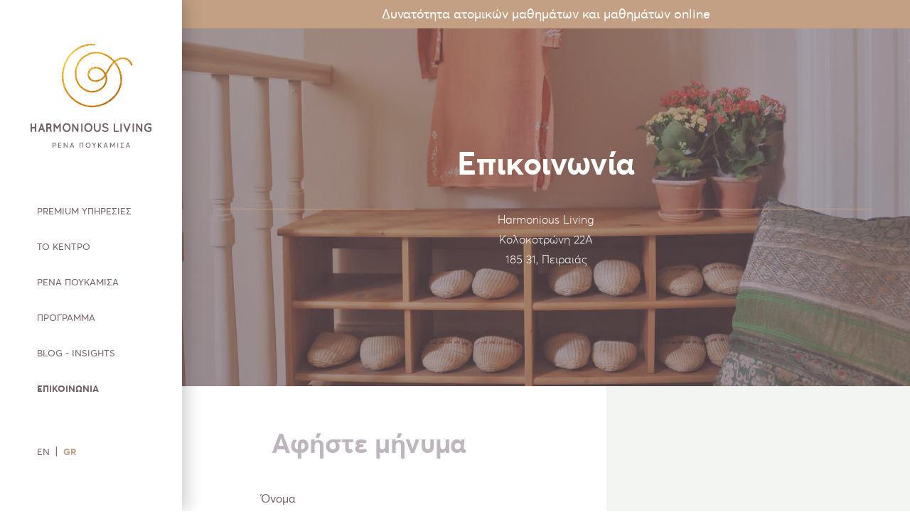

--- FILE ---
content_type: text/html; charset=UTF-8
request_url: https://www.harmoniousliving.gr/contact
body_size: 5005
content:
<!DOCTYPE html>
<html xml:lang="en" xmlns="http://www.w3.org/1999/xhtml" lang="en">
	<head>
		<meta charset="utf-8">
		<meta http-equiv="X-UA-Compatible" content="IE=edge">
		<title>Επικοινωνία - Harmonious Living</title>
		<meta name="description" content="Transforming stress into tranquillity. Experience life in it’s totality. Create a harmonious path in life. Unlock the real you.">
		<meta name="viewport" content="width=device-width, initial-scale=1, maximum-scale=1" />
				<meta property="og:title" content="Harmonious Living" />
		<meta property="og:type" content="website" />
		<meta property="og:url" content="https://www.harmoniousliving.gr" />
		<meta property="og:image" content="https://www.harmoniousliving.gr/images/logo_el-GR.png" />
		<meta property="og:description" content="Transforming stress into tranquillity. Experience life in it’s totality. Create a harmonious path in life. Unlock the real you.">
				<meta name="twitter:card" content="website">
		<meta name="twitter:title" content="Harmonious Living">
		<meta name="twitter:description" content="Transforming stress into tranquillity. Experience life in it’s totality. Create a harmonious path in life. Unlock the real you.">
		<meta name="twitter:image" content="https://www.harmoniousliving.gr/images/logo_el-GR.png">
		<meta name="twitter:image:alt" content="Harmonious Living">

				

		<link rel="shortcut icon" href="/favicon.png" type="image/x-icon">

		<!-- Fonts -->
		<link rel="stylesheet" type="text/css" href="/fonts/webfonts/stylesheet.css">

		<!-- Icons -->
		<link rel="stylesheet" type="text/css" href="https://code.ionicframework.com/ionicons/2.0.1/css/ionicons.min.css">
		<link rel="stylesheet" type="text/css" href="https://maxcdn.bootstrapcdn.com/font-awesome/4.6.3/css/font-awesome.min.css">

		<!-- CSS -->
		<link rel="stylesheet" type="text/css" href="/dist/styles/styles.min.css?v=2.0" />
		<link rel="stylesheet" type="text/css" href="https://cdnjs.cloudflare.com/ajax/libs/animate.css/3.5.2/animate.min.css" />
		<link rel="stylesheet" href="https://cdnjs.cloudflare.com/ajax/libs/materialize/1.0.0-rc.2/css/materialize.min.css">

		
					<!-- Global site tag (gtag.js) - Google Analytics -->
			<script async src="https://www.googletagmanager.com/gtag/js?id=UA-127562035-1"></script>
			<script>
			  window.dataLayer = window.dataLayer || [];
			  function gtag(){dataLayer.push(arguments);}
			  gtag('js', new Date());
			  gtag('config', 'UA-127562035-1');
			</script>
		
	</head>

	<body id="main" class="contact">

		<header>
			<nav>
				<a href="/"><img src="/images/logo_el-GR.png" alt="Harmonious Living" class="logo responsive-img" /></a>
				<div class="menu_content">
					<ul class="navigation">
						<li>
							<a class="with_submenu " href="/premium">Premium υπηρεσίες<i class="menu_icon  ion-ios-arrow-down"></i></a>
							<ul class="submenu">
																	<li><a href="/chakracoaching">ChakraCoaching</a></li>
																	<li><a href="/stress-relief">Stress Relief</a></li>
																	<li><a href="/exclusive">Exclusive Yoga</a></li>
																	<li><a href="/mind">Mind management &amp; meditation</a></li>
																	<li><a href="/relaxation">Deep relaxation - revitalization</a></li>
																	<li><a href="/coaching">Life coaching</a></li>
																	<li><a href="/self">Personal growth &amp; Self improvement Seminars</a></li>
															</ul>
						</li>
						<li><a href="/centre">Το κέντρο</a></li>
						<li><a href="/about">Ρένα Πουκαμισά</a></li>
						<li><a href="/program">Πρόγραμμα</a></li>
						<li><a href="/blog" class="">Blog - Insights</a></li>
						<li><a href="/contact">Επικοινωνία</a></li>
					</ul>
					<div class="languages">
						<a class="" href="en-GB/contact">EN</a>
						<span class="sep">|</span>
						<a class="active" href="/contact">GR</a>
					</div>
				</div>
			</nav>

			<div class="svg_container">
	            <svg version="1.1" id="Layer_1" xmlns="http://www.w3.org/2000/svg" xmlns:xlink="http://www.w3.org/1999/xlink" x="0px" y="0px"
	            	 viewBox="0 0 66.5 59.7" style="enable-background:new 0 0 66.5 59.7;" xml:space="preserve">
	            <style type="text/css">
	            	.st0{fill:#D99E2F;}
	            	.st1{fill:#D99E2F;}
	            	.st2{fill:none;stroke:url(#SVGID_1_);stroke-width:1.4493;stroke-linecap:round;stroke-linejoin:round;stroke-miterlimit:10;}
	            </style>
	            <pattern  x="-267.8" y="-269.6" width="16.8" height="16.8" patternUnits="userSpaceOnUse" id="New_Pattern_Swatch_1" viewBox="0 -16.8 16.8 16.8" style="overflow:visible;">
	            	<g>
	            		<polygon class="st0" points="0,0 16.8,0 16.8,-16.8 0,-16.8 		"/>
	            		<polygon class="st1" points="16.8,0 0,0 0,-16.8 16.8,-16.8 		"/>
	            	</g>
	            </pattern>
	            <pattern  id="SVGID_1_" xlink:href="#New_Pattern_Swatch_1" patternTransform="matrix(1 0 0 1 83.75 0)">
	            </pattern>
	            <path class="st2" d="M30.8,0.9C20.9-0.4,11.4,4.9,6,13.1c-5.8,8.7-7.1,20.7-2.4,30.2C8.1,52.1,18,59,28,59
	            	c12.7,0,25.3-8.7,27.5-21.7c3.1-18.3-17.8-37.5-34.8-25c-5.3,3.9-7.7,9.9-7.7,16.3c0,9.5,8.6,18.2,18.5,16.2
	            	c5.6-1.2,10.5-6,10.5-11.9c0-4.6-3.8-9.3-8.3-10.3c-2.9-0.6-6.7,0.4-8,3.6c-0.8,1.8-1.1,3.8-0.1,5.5c3.7,6.2,12.2,2.9,14.9-1.4
	            	c3.8-6.3,7.5-15.1,15.6-16.5c4.3-0.8,7.7,1.3,9.7,6"/>
	            <g>
	            	<defs>
	            		<path id="SVGID_2_" d="M151.4,19.6c-2.1-4.8-5.8-7.1-10.3-6.3c-2.4,0.4-4.4,1.5-6.2,2.9c-1.7-1.9-3.7-3.6-5.9-4.9
	            			c-7.5-4.6-15.8-4.4-22.8,0.8c-5.1,3.7-7.9,9.6-7.9,16.5c0,5.1,2.4,10.1,6.4,13.3c3.7,3,8.1,4.1,12.5,3.2
	            			c6.2-1.3,10.8-6.6,10.8-12.3c0-1.3-0.3-2.5-0.7-3.7c0.3-0.5,0.6-1.1,0.9-1.6c1.8-3.2,3.8-6.7,6.4-9.2c4.3,5.3,6.4,12.3,5.3,18.8
	            			c-2,11.7-13.3,20.6-26.2,20.6c-9.2,0-18.8-6.2-23.2-15c-4.3-8.6-3.4-20.2,2.3-28.8c5.5-8.2,14.7-12.8,23.6-11.6
	            			c0.4,0,0.7-0.2,0.8-0.6c0.1-0.4-0.2-0.7-0.6-0.8c-9.4-1.3-19.2,3.5-25,12.2c-6.1,9.1-7,21-2.4,30.2C94,52.5,104.1,59,113.8,59h0
	            			c13.6,0,25.5-9.4,27.6-21.8c1.2-6.9-1-14.3-5.6-19.9c1.6-1.3,3.4-2.2,5.5-2.6c3.9-0.7,6.9,1.1,8.8,5.5c0.2,0.4,0.6,0.5,0.9,0.4
	            			C151.4,20.4,151.5,20,151.4,19.6z M127.1,26.8c-0.1,0.3-0.3,0.5-0.4,0.8c-1.6-2.7-4.2-4.8-7.2-5.5c-3.1-0.7-7.2,0.5-8.7,3.9
	            			c-1,2.3-1,4.4,0,6c1.8,3,4.5,3.7,6.5,3.7c0,0,0,0,0,0c3.5,0,7.4-2.1,9.2-5c0.2,0.7,0.3,1.4,0.3,2.1c0,5.1-4.2,9.8-9.7,11
	            			c-4,0.8-8-0.2-11.3-2.9c-3.7-3-5.9-7.6-5.9-12.2c0-6.5,2.6-11.9,7.3-15.4c3.4-2.5,7.2-3.8,11-3.8c3.4,0,6.9,1,10.2,3.1
	            			c2.1,1.3,3.9,2.9,5.5,4.6C131.1,19.8,129,23.4,127.1,26.8z M125.8,29c-0.2,0.3-0.3,0.6-0.5,0.8c-1.5,2.5-5,4.4-8.1,4.4
	            			c0,0,0,0,0,0c-1.6,0-3.8-0.5-5.3-3c-1-1.6-0.3-3.6,0.1-4.7c1-2.2,3.4-3.2,5.6-3.2c0.5,0,1,0.1,1.5,0.2
	            			C122,24.1,124.5,26.3,125.8,29z"/>
	            	</defs>
	            	<clipPath id="SVGID_3_">
	            		<use xlink:href="#SVGID_2_"  style="overflow:visible;"/>
	            	</clipPath>
	            	<g transform="matrix(1 0 0 1 0 0)" style="clip-path:url(#SVGID_3_);">

	            			<image style="overflow:visible;" width="612" height="408" xlink:href="/images/466887004.jpg"  transform="matrix(0.2263 0 0 0.2263 42.7355 -28.4113)">
	            		</image>
	            	</g>
	            </g>
	            </svg>
	        </div>
		</header>

		<a href="#" class="button-collapse burger_icon burger burger3"><span></span></a>

		<div class="overlay overlay-scale">
			<nav>
				<a href="/"><img src="/images/logo_el-GR.png" alt="Harmonious Living" class="logo responsive-img" /></a>
				<div class="menu_content">
					<ul class="navigation">
						<li><a href="/premium">Premium υπηρεσίες</a></li>
													<li><a href="/chakracoaching">ChakraCoaching</a></li>
													<li><a href="/stress-relief">Stress Relief</a></li>
													<li><a href="/exclusive">Exclusive Yoga</a></li>
													<li><a href="/mind">Mind management &amp; meditation</a></li>
													<li><a href="/relaxation">Deep relaxation - revitalization</a></li>
													<li><a href="/coaching">Life coaching</a></li>
													<li><a href="/self">Personal growth &amp; Self improvement Seminars</a></li>
												<li><a href="/centre">Το κέντρο</a></li>
						<li><a href="/about">Ρένα Πουκαμισά</a></li>
						<li><a href="/program">Πρόγραμμα</a></li>
						<li><a href="/blog" class="">Blog - Insights</a></li>
						<li><a href="/contact">Επικοινωνία</a></li>
					</ul>
					<div class="languages">
						<a class="" href="en-GB/contact">EN</a>
						<span class="sep">|</span>
						<a class="active" href="/contact">GR</a>
					</div>
				</div>
			</nav>
		</div>

		<div id="wrapper">


			<div class="main-content">
			<span class="indication">Δυνατότητα ατομικών μαθημάτων και μαθημάτων online</span>
				
    <div id="contact_top_section">
        <img src=[data-uri] data-src="https://images.lucentcms.com/yoga_centre/2020/10/5f7768a8c5833-dsc-0269.JPG" alt="Harmonious Living" class="contact_image b-lazy" />
        <div class="contact_content">
            <h1>Επικοινωνία</h1>
            <span class="bordered_marker"><span class="contact_icon ion-ios-location-outline"></span></span>
            <div class="contact_text">
                <span>Harmonious Living</span>
                <span>Κολοκοτρώνη 22Α</span>
                <span>185 31, Πειραιάς</span>
            </div>
        </div>
    </div>

    <div id="contact_section">
        <div class="row text_row">
            <div class="col s12 m12 l7 xl7 valign-wrapper main_container contact_form">
                <form class="col s12 m10 l9 xl8 col-centered" action="https://formspree.io/mqllkevx" method="POST" autocomplete="off">
                    <h2>Αφήστε μήνυμα</h2>
                    <div class="row">
                        <div class="input-field col s12">
                            <span class="label_span">Όνομα</span class="label_span">
                            <input id="name" name="name" type="text" class="validate" required="" aria-required="true">
                        </div>
                    </div>
                    <div class="row">
                        <div class="input-field col s12">
                            <span class="label_span" data-error="Invalid Email address">Email</span class="label_span">
                            <input id="email" name="_replyto" type="email" class="validate" required="" aria-required="true">
                        </div>
                    </div>
                    <div class="row">
                        <div class="input-field col s12">
                            <span class="label_span">Θέμα</span class="label_span">
                            <input id="subject" name="subject" type="text" class="validate" required="" aria-required="true">
                        </div>
                    </div>
                    <div class="row">
                        <div class="input-field col s12">
                            <span class="label_span">Μήνυμα</span class="label_span">
                            <textarea id="message" name="message" class="materialize-textarea validate" required="" aria-required="true"></textarea>
                        </div>
                    </div>
                    <div class="row text-center">
                        <div class="col s12">
                            <button type="submit" class="btn send_btn"><span class="btn_text">Αποστολή</span></button>
                        </div>
                    </div>
                </form>
            </div>
            <div class="col s12 m12 l5 xl5 text-center valign-wrapper main_container contact_info_container">
                <div class="contact_max_width">
                    <div class="subtitle"><p>Μη διστάσετε να επικοινωνήσετε μαζί μας!</p></div>
                    <div class="contact_info">
                        <span><strong>Τηλ. - Fax</strong><a href="tel:210 4131 623">210 4131 623</a></span>
                        <span><strong>Email</strong><a href="/cdn-cgi/l/email-protection#2a43444c456a424b5847454443455f5946435c43444d044d58"><span class="__cf_email__" data-cfemail="89e0e7efe6c9e1e8fbe4e6e7e0e6fcfae5e0ffe0e7eea7eefb">[email&#160;protected]</span></a></span>
                    </div>
                </div>
            </div>
        </div>
    </div>

			</div>
			<!-- .main-content -->

			<footer>
				<div class="row footer_row">
					<div class="col s12 m5 l5 xl4 footer_col">
						<div class="bordered_col">
							<ul class="footer_menu text-center">
								<!-- <li><a href="#">Premium υπηρεσίες</a></li> -->
								<li><a href="/centre">Το κέντρο</a></li>
								<li><a href="/about">Ρένα Πουκαμισά</a></li>
							</ul>
						</div>
					</div>

					<div class="col s12 m2 l2 xl2 offset-xl1 text-center">
						<a href="/"><img src="/images/logo_icon.png" class="logo_footer responsive-img" alt="Harmonious Living" /></a>
						<ul class="social_menu">
							<li><a href="https://fb.me/harmoniouslivingrp" target="_blank"><i class="ion-social-facebook"></i></a></li>
							<li><a href="https://www.instagram.com/harmoniouslivingrp/" target="_blank"><i class="ion-social-instagram"></i></a></li>
						</ul>
					</div>

					<div class="col s12 m5 l5 xl4 footer_col offset-xl1">
						<div class="bordered_col lastCol">
							<ul class="footer_menu text-center">
								<li><a href="/program">Πρόγραμμα</a></li>
								<li><a href="/contact">Επικοινωνία</a></li>
							</ul>
						</div>
					</div>
		        </div>

				<div class="row newsletter_row text-center">
			        <div class="col s12 m10 l8 xl6 col-centered">
			            <form autocomplete="off" action="https://harmoniousliving.us19.list-manage.com/subscribe/post?u=9ecb0335107c47f61b33b771e&amp;id=39b8bae350" method="post" id="mc-embedded-subscribe-form" name="mc-embedded-subscribe-form" class="validate" target="_blank" novalidate>
							<span class="newsletter_title">Εγγραφή στο Newsletter μας</span>
							<div class="input-field newsletter_field">
								<input type="email" value="" name="EMAIL" class="required email" id="mce-EMAIL" placeholder="info@harmoniousliving.gr">
								<button id="mc-embedded-subscribe" type="submit" class="btn toclick"><span class="btn_text">Εγγραφή</span></button>
							</div>
			            </form>
			        </div>
			    </div>



				<span class="footer_copyright">© Harmonious Living 2026 | Developed by <a href="https://radicalel.com" target="_blank">Radical Elements</a></span>
			</footer>
		</div>
		<!-- #wrapper -->

		<!-- jQuery -->
		<script data-cfasync="false" src="/cdn-cgi/scripts/5c5dd728/cloudflare-static/email-decode.min.js"></script><script type="text/javascript" src="//cdnjs.cloudflare.com/ajax/libs/jquery/3.1.1/jquery.min.js"></script>
		<script type="text/javascript" src="//code.jquery.com/jquery-migrate-1.2.1.min.js"></script>
		<script type="text/javascript" src="https://cdnjs.cloudflare.com/ajax/libs/waypoints/4.0.1/jquery.waypoints.min.js"></script>
		<script src="https://cdnjs.cloudflare.com/ajax/libs/materialize/1.0.0-rc.2/js/materialize.min.js"></script>
		<script src="https://rawgit.com/web-animations/web-animations-js/master/web-animations.min.js"></script>
		<script type="text/javascript" src="/dist/scripts/scripts.min.js?v=2.0"></script>

		
	<script defer src="https://static.cloudflareinsights.com/beacon.min.js/vcd15cbe7772f49c399c6a5babf22c1241717689176015" integrity="sha512-ZpsOmlRQV6y907TI0dKBHq9Md29nnaEIPlkf84rnaERnq6zvWvPUqr2ft8M1aS28oN72PdrCzSjY4U6VaAw1EQ==" data-cf-beacon='{"version":"2024.11.0","token":"2306af01f7644713bf2dec848e16456b","r":1,"server_timing":{"name":{"cfCacheStatus":true,"cfEdge":true,"cfExtPri":true,"cfL4":true,"cfOrigin":true,"cfSpeedBrain":true},"location_startswith":null}}' crossorigin="anonymous"></script>
</body>
</html>


--- FILE ---
content_type: text/css
request_url: https://www.harmoniousliving.gr/fonts/webfonts/stylesheet.css
body_size: -144
content:
/*! Generated by Font Squirrel (https://www.fontsquirrel.com) on September 25, 2017 */



@font-face {
    font-family: 'averta_stdlight_italic';
    src: url('intelligent_design_-_avertastd-lightitalic-webfont.woff2') format('woff2'),
         url('intelligent_design_-_avertastd-lightitalic-webfont.woff') format('woff');
    font-weight: normal;
    font-style: normal;

}




@font-face {
    font-family: 'averta_stdregular';
    src: url('intelligent_design_-_avertastd-regular-webfont.woff2') format('woff2'),
         url('intelligent_design_-_avertastd-regular-webfont.woff') format('woff');
    font-weight: normal;
    font-style: normal;

}




@font-face {
    font-family: 'averta_stdlight';
    src: url('intelligent_design_-_avertastd-light-webfont.woff2') format('woff2'),
         url('intelligent_design_-_avertastd-light-webfont.woff') format('woff');
    font-weight: normal;
    font-style: normal;

}




@font-face {
    font-family: 'averta_stdbold';
    src: url('intelligent_design_-_avertastd-bold-webfont.woff2') format('woff2'),
         url('intelligent_design_-_avertastd-bold-webfont.woff') format('woff');
    font-weight: normal;
    font-style: normal;

}

--- FILE ---
content_type: text/css
request_url: https://www.harmoniousliving.gr/dist/styles/styles.min.css?v=2.0
body_size: 7831
content:
@charset 'UTF-8';.slick-list,.slick-slider,.slick-track{position:relative;display:block}.serviceImageCol:before,.slick-slide.dragging img,body#main .scrolloff,body#main .slick-dots li::before{pointer-events:none}.slick-dots li button:before,.slick-next:before,.slick-prev:before{font-family:slick;-webkit-font-smoothing:antialiased;-moz-osx-font-smoothing:grayscale}.slick-loading .slick-slide,.slick-loading .slick-track{visibility:hidden}.slick-slider{box-sizing:border-box;-webkit-user-select:none;-moz-user-select:none;-ms-user-select:none;user-select:none;-webkit-touch-callout:none;-khtml-user-select:none;-ms-touch-action:pan-y;touch-action:pan-y;-webkit-tap-highlight-color:transparent}.slick-list{overflow:hidden;margin:0;padding:0}.slick-list:focus{outline:0}.slick-list.dragging{cursor:pointer;cursor:hand}.slick-slider .slick-list,.slick-slider .slick-track{-webkit-transform:translate3d(0,0,0);-moz-transform:translate3d(0,0,0);-ms-transform:translate3d(0,0,0);-o-transform:translate3d(0,0,0);transform:translate3d(0,0,0)}.slick-track{top:0;left:0;margin-left:auto;margin-right:auto}.slick-track:after,.slick-track:before{display:table;content:''}.slick-track:after{clear:both}.slick-slide{display:none;float:left;height:100%;min-height:1px}[dir=rtl] .slick-slide{float:right}.slick-slide img{display:block}.slick-slide.slick-loading img{display:none}.slick-initialized .slick-slide{display:block}.slick-vertical .slick-slide{display:block;height:auto;border:1px solid transparent}.slick-arrow.slick-hidden{display:none}.slick-dots,.slick-next,.slick-prev{position:absolute;display:block;padding:0}.slick-loading .slick-list{background:url(ajax-loader.gif) center center no-repeat #fff}@font-face{font-family:slick;font-weight:400;font-style:normal;src:url(fonts/slick.eot);src:url(fonts/slick.eot?#iefix) format('embedded-opentype'),url(fonts/slick.woff) format('woff'),url(fonts/slick.ttf) format('truetype'),url(fonts/slick.svg#slick) format('svg')}.slick-next,.slick-prev{font-size:0;line-height:0;top:50%;width:20px;height:20px;-webkit-transform:translate(0,-50%);-ms-transform:translate(0,-50%);transform:translate(0,-50%);cursor:pointer;color:transparent;border:none;outline:0;background:0 0}.slick-next:focus,.slick-next:hover,.slick-prev:focus,.slick-prev:hover{color:transparent;outline:0;background:0 0}.slick-next:focus:before,.slick-next:hover:before,.slick-prev:focus:before,.slick-prev:hover:before{opacity:1}.slick-next.slick-disabled:before,.slick-prev.slick-disabled:before{opacity:.25}.slick-next:before,.slick-prev:before{font-size:20px;line-height:1;opacity:.75;color:#fff}.slick-prev{left:-25px}[dir=rtl] .slick-prev{right:-25px;left:auto}.slick-prev:before{content:'←'}.slick-next:before,[dir=rtl] .slick-prev:before{content:'→'}.slick-next{right:-25px}[dir=rtl] .slick-next{right:auto;left:-25px}[dir=rtl] .slick-next:before{content:'←'}.slick-dotted.slick-slider{margin-bottom:30px}.slick-dots{bottom:-25px;width:100%;margin:0;list-style:none;text-align:center}.slick-dots li{position:relative;display:inline-block;width:20px;height:20px;margin:0 5px;padding:0;cursor:pointer}.slick-dots li button{font-size:0;line-height:0;display:block;width:20px;height:20px;padding:5px;cursor:pointer;color:transparent;border:0;outline:0;background:0 0}.slick-dots li button:focus,.slick-dots li button:hover{outline:0}.slick-dots li button:focus:before,.slick-dots li button:hover:before{opacity:1}.slick-dots li button:before{font-size:6px;line-height:20px;position:absolute;top:0;left:0;width:20px;height:20px;content:'•';text-align:center;opacity:.25;color:#000}body#main,html{overflow-x:hidden;position:relative}.slick-dots li.slick-active button:before{opacity:.75;color:#000}body#main,html{width:100%;margin:0;padding:0}body#main{font-size:18px;font-family:averta_stdlight;font-weight:300;color:#735e66}body#main .scrollToFirst{position:absolute;left:50%;bottom:30px;font-size:60px;line-height:30px;width:30px;height:30px;z-index:20;color:#fff;display:flex;align-items:center;justify-content:center;-webkit-transform:translateX(-50%);-moz-transform:translateX(-50%);transform:translateX(-50%)}body#main .animated{opacity:0}body#main .main-content{position:relative;padding-top:40px}body#main .indication{display:flex;align-items:center;justify-content:center;text-align:center;width:80%;height:40px;background-color:#c3a083;color:#fff;font-family:averta_stdregular;font-size:18px;line-height:18px;position:fixed;right:0;top:0;z-index:9000000}body#main .full_btn,body#main .largeSubtitle{width:100%;display:block}body#main ul{padding:0;margin:0}body#main li{font-weight:300;list-style-type:none;float:none}body#main .left_content li{font-size:16px}body#main h1,body#main h2,body#main h3,body#main h4,body#main h5,body#main h6{font-family:averta_stdbold;font-size:38px;font-weight:300}body#main h1{font-size:45px;margin-bottom:30px;margin-top:0}body#main h2,body#main h3{margin-bottom:30px;margin-top:0}body#main p{font-size:18px;font-family:averta_stdlight;font-weight:300;color:#735e66}body#main a,body#main strong{font-family:averta_stdbold}body#main a{text-decoration:none;-webkit-transition:all .4s ease;-moz-transition:all .4s ease;transition:all .4s ease;font-weight:300;font-size:16px;color:#c3a083}body#main a:focus{background:0 0;outline:0}body#main.article strong a{font-size:18px}body#main.article h2{margin:20px 0;font-size:24px}body#main .image_container{position:relative}body#main .image_container:before{position:absolute;background-color:rgba(115,94,102,.6);content:"";display:block;top:0;left:0;width:100%;height:calc(100% - 6px);pointer-events:none;z-index:2}body#main .main_container{padding:60px 0}body#main .large_container{padding:100px 0}body#main .no_pad{padding:0}body#main .showOnLoad{display:none}body#main .subtitle{color:#c3a083;font-family:averta_stdlight;font-size:18px;margin-bottom:20px}body#main .largeSubtitle{color:#c3a083;font-family:averta_stdregular;font-size:22px;margin-bottom:20px}body#main em{color:#beb5be;font-family:averta_stdlight_italic;font-size:20px;font-style:normal}body#main .btn,body#main .btn-large{background-color:#c3a083;border:2px solid #c3a083;color:#fff;font-family:averta_stdbold;font-size:16px;-webkit-border-radius:0;-moz-border-radius:0;border-radius:0;height:45px;line-height:40px;padding:0 20px;-webkit-box-shadow:none;-moz-box-shadow:none;box-shadow:none;text-transform:none}body#main .serviceDescription p,body#main .serviceInfoList,body#main .serviceInfoList div p{font-family:averta_stdregular}body#main .goldTitle,body#main .goldTitle p{color:#c3a083!important}body#main .btn-large:hover,body#main .btn:hover{background-color:#fff;color:#c3a083}body#main .stickyImage{height:500px;width:80%;position:fixed;right:0;top:40px;z-index:-1}.serviceImageCol:before,body#main .stickyImage:before{content:"";z-index:2;left:0;top:0}body#main .stickyImage h1{color:#fff!important;margin-bottom:20px!important;font-size:45px!important}body#main .stickyImage img{width:100%;height:500px;object-fit:cover}body#main .servicesContainer{background-color:#fff;position:relative;margin-top:500px}body#main .stickyImage:before{background-color:rgba(115,94,102,.6);display:block;height:100%;position:absolute;width:100%}body#main .more_btn,body#main .more_btn.small{display:inline-block;width:auto;position:relative;color:#c3a083}body#main .mt-20{margin-top:20px}body#main .more_btn:after{position:absolute;left:0;bottom:-4px;content:"";display:block;width:100%;height:2px;background-color:#c3a083;-webkit-transition:all .4s ease-out;-moz-transition:all .4s ease-out;transition:all .4s ease-out}body#main .more_btn:focus:after,body#main .more_btn:hover:after{width:0;-webkit-transition:all .4s ease-out;-moz-transition:all .4s ease-out;transition:all .4s ease-out}body#main .button_container .btn:first-child{margin-bottom:20px}.serviceRow{display:flex;align-items:center;justify-content:center}.serviceRow.reverseRow{flex-flow:row-reverse}.serviceCol{width:50%;display:flex;position:relative;min-height:680px;padding:30px;overflow:hidden}.serviceImageCol:before{position:absolute;background-color:rgba(115,94,102,.6);display:block;width:100%;height:100%;transition:all .5s ease 0s;-moz-transition:all .5s ease 0s;-webkit-transition:all .5s ease 0s;-ms-transition:all .5s ease 0s;-o-transition:all .5s ease 0s}.serviceImageCol:hover:before{background-color:rgba(115,94,102,.5)}.serviceCol img{position:absolute;left:0;top:0;object-fit:cover;object-position:center;width:100%;height:100%;z-index:0;transition:all 1s ease 0s;-moz-transition:all 1s ease 0s!important;-webkit-transition:all 1s ease 0s!important;-ms-transition:all 1s ease 0s!important;-o-transition:all 1s ease 0s!important}.serviceCol:hover img{-webkit-transform:scale(1.1);-moz-transform:scale(1.1);transform:scale(1.1)}.serviceDetails,body#main .svg_container{-webkit-transform:translate(-50%,-50%);-moz-transform:translate(-50%,-50%)}.serviceCol.serviceInfoCol{background-color:#fbf3e6;display:flex;align-items:center}.serviceInfoContainer{display:flex;flex-flow:column}body#main .serviceInfoList{display:flex;align-items:flex-start;color:#c3a083;margin:8px 0}body#main.program .serviceInfoList{margin:16px 0}body#main .serviceInfoList div{display:flex;flex-flow:column}body#main .serviceInfoList div p{color:#c3a083;margin:0}.serviceInfoList i{font-size:24px;margin-right:16px;width:30px;display:inline-flex;justify-content:center;align-items:flex-start;line-height:24px}.serviceSubtitle,.serviceTitle{display:block;width:100%;text-align:center}.serviceDetails{position:absolute;left:50%;top:50%;padding:0 30px;transform:translate(-50%,-50%);color:#fff;z-index:4;width:100%;text-align:center}.serviceTitle{font-size:40px;font-family:averta_stdbold}.serviceSubtitle,body#main .navigation a{font-family:averta_stdregular}.serviceSubtitle{font-size:22px;margin-top:10px}body#main header{height:100vh;left:0;position:fixed;top:0;width:20%;z-index:4}body#main nav{-webkit-box-shadow:6px 0 22px rgba(0,0,0,.2);-moz-box-shadow:6px 0 22px rgba(0,0,0,.2);box-shadow:6px 0 22px rgba(0,0,0,.2);align-items:center;background-color:#fff;display:flex;flex-direction:column;height:100%;overflow-y:auto}body#main .navigation{display:flex;flex-direction:column}body#main .logo{max-width:220px;margin-top:50px;padding:0 25px}body#main .navigation a{color:#735e66;font-size:13px;line-height:50px;text-transform:uppercase;background-color:transparent}body#main .burger,body#main .burger:focus,body#main .burger:hover{opacity:1;background-color:#c3a083}body#main .navigation a.current{font-family:averta_stdbold;color:#735e66!important}body#main .navigation a:focus,body#main .navigation a:hover{color:#c3a083}body#main .navigation .submenu{padding-left:20px;padding-bottom:10px}body#main .navigation .submenu a{line-height:30px;text-transform:none;width:100%;display:block}body#main .navigation .submenu a.current{color:#c3a083!important}body#main .languages{margin-top:30px;padding:0 15px}body#main .languages a{color:#735e66;font-family:averta_stdregular;font-size:13px;line-height:50px;text-transform:uppercase}body#main .languages a.active{color:#c3a083;font-family:averta_stdbold}body#main .intro_text,body#main .sep{font-family:averta_stdregular}body#main .sep{color:#735e66;font-size:16px;padding:0 2px}body#main .menu_icon{display:inline-block;font-size:20px;position:relative;top:3px;padding-left:20px}body#main .submenu{display:none}body#main.openMenu .submenu{display:block}body#main .menu_icon.current::before{content:"\f3d8"}body#main label{display:inline-block;margin-right:30px}body#main .test_content{margin-top:30px}body#main #wrapper{height:100%;overflow:hidden;position:relative;right:0;top:0;width:80%;z-index:2;float:right}body#main .exclusive_row{padding:0 30px}body#main .burger{display:none;height:60px;position:fixed;width:60px;right:0;top:0;z-index:40}body#main .burger span::before{top:-10px}body#main .burger span::after{top:10px}body#main .burger span::after,body#main .burger span::before{content:"";position:absolute}body#main .burger span,body#main .burger span::after,body#main .burger span::before{backface-visibility:hidden;-moz-backface-visibility:hidden;-webkit-backface-visibility:hidden;-ms-backface-visibility:hidden;-o-backface-visibility:hidden;background:#fff;display:block;height:2px;transition:all .5s ease 0s;-moz-transition:all .5s ease 0s;-webkit-transition:all .5s ease 0s;-ms-transition:all .5s ease 0s;-o-transition:all .5s ease 0s;width:28px}body#main .burger span{margin:0 auto;position:relative;top:50%;-webkit-transform:translateY(-50%);-moz-transform:translateY(-50%);transform:translateY(-50%)}body#main .burger3.selected span{transform:rotate(-45deg);-moz-transform:rotate(-45deg);-webkit-transform:rotate(-45deg);-ms-transform:rotate(-45deg);-o-transform:rotate(-45deg)}body#main .burger3.selected span::before{transform:translate(0,8px) rotate(90deg);-moz-transform:translate(0,8px) rotate(90deg);-webkit-transform:translate(0,8px) rotate(90deg);-ms-transform:translate(0,8px) rotate(90deg);-o-transform:translate(0,8px) rotate(90deg)}body#main .burger3.selected span::after{transform:translate(0,-8px) rotate(90deg);-moz-transform:translate(0,-8px) rotate(90deg);-webkit-transform:translate(0,-8px) rotate(90deg);-ms-transform:translate(0,-8px) rotate(90deg);-o-transform:translate(0,-8px) rotate(90deg)}body#main .overlay{display:none;position:fixed;width:100%;height:100%;top:0;left:0;z-index:20}body#main .overlay nav{text-align:left;position:relative;top:0;width:100%;left:0;height:100%;background-color:#fff;margin:0;padding:30px;display:flex;align-items:center}body#main .overlay ul{list-style:none;padding:0;margin:0 auto;display:block;text-align:center;position:relative}body#main .overlay ul li{display:flex;-webkit-backface-visibility:hidden;-moz-backface-visibility:hidden;backface-visibility:hidden;width:100%;justify-content:center;margin-bottom:12px}body#main .overlay ul li a{font-size:14px;font-weight:300;display:inline-block;color:#735e66;position:relative;padding:4px 0;line-height:18px;-webkit-text-transform:uppercase;-moz-text-transform:uppercase;text-transform:uppercase}body#main .overlay ul li a.current,body#main .overlay ul li a:focus,body#main .overlay ul li a:hover{color:#c3a083}body#main .overlay-scale{visibility:hidden;opacity:0;-webkit-transform:scale(.5);-moz-transform:scale(.5);transform:scale(.5);-webkit-transition:-moz-transform .8s,opacity .8s,visibility 0s .8s ease-in-out;-moz-transition:-moz-transform .8s,opacity .8s,visibility 0s .8s ease-in-out;transition:-moz-transform .8s,opacity .8s,visibility 0s .8s ease-in-out}body#main .overlay-scale.open{visibility:visible;opacity:1;-webkit-transform:scale(1);-moz-transform:scale(1);transform:scale(1);-webkit-transition:-moz-transform .8s,opacity .8s ease-in-out;-moz-transition:-moz-transform .8s,opacity .8s ease-in-out;transition:-moz-transform .8s,opacity .8s ease-in-out}body#main.home nav{display:none}body#main.home header{width:100%;background-color:#fff;-webkit-transition:width 1.3s ease;-moz-transition:width 1.3s ease;transition:width 1.3s ease}body#main.home header.active{width:20%;-webkit-transition:width 1.3s ease;-moz-transition:width 1.3s ease;transition:width 1.3s ease}body#main .svg_container{display:none;left:50%;position:absolute;top:50%;transform:translate(-50%,-50%);width:150px}body#main.home .svg_container{display:block}body#main .st2{stroke-dasharray:340;stroke-dashoffset:340;animation:dash 2s ease-in-out alternate infinite}@keyframes dash{from{stroke-dashoffset:340}to{stroke-dashoffset:0}}body#main .specialText_row ul{padding-left:20px}body#main .specialText_row li{list-style-type:disc;line-height:30px}body#main #top_section{display:block;height:calc(100vh - 40px);position:relative;width:100%;overflow:hidden}body#main #top_section::before{background-color:rgba(115,94,102,.3);content:"";display:block;height:100%;left:0;position:absolute;top:0;width:100%;z-index:0}body#main .intro_image{height:100%;object-fit:cover;width:100%}body#main .intro_content{left:50%;position:absolute;text-align:center;top:50%;-webkit-transform:translate(-50%,-50%);-moz-transform:translate(-50%,-50%);transform:translate(-50%,-50%);width:80%;z-index:2}body#main #top_section h1{color:#fff}body#main .intro_text{display:block;font-style:italic;font-size:18px;color:#fff;line-height:30px;min-height:60px;position:relative;padding-right:30px}body#main .intro_text.withHeartBeat{animation:1.2s infinite beatHeart}@keyframes beatHeart{0%,100%,40%{transform:scale(1)}25%,60%{transform:scale(1.02)}}body#main .intro_text:last-child{padding-right:0}body#main .line{display:none;height:32px;background-color:#c3a083;position:absolute;width:2px;top:0;right:14px;margin:0}body#main .text_row,body#main .unique_row{display:flex}body#main #rotate{display:flex;justify-content:center}body#main .about_cv_content{padding:0 30px}body#main .unique_img{height:100%;max-height:500px;object-fit:cover;width:100%}body#main .unique_container{margin:auto;padding:50px}body#main .unique_container h2{color:#c3a083;font-family:averta_stdlight;font-size:28px;margin-bottom:20px;text-transform:uppercase}body#main .unique_content p{color:#beb5be;font-family:averta_stdlight;font-size:16px;line-height:24px}body#main .max_width{margin:auto;padding:0 50px}body#main #text_section p{font-size:16px}body#main .flexWrap{flex-wrap:wrap}body#main .noMargin{margin:0!important}body#main #hoursTable{padding:60px 40px}body#main .classHours p{color:#beb5be;font-family:averta_stdlight_italic;font-size:16px;font-style:normal}body#main .classTitle{font-size:22px;color:#c3a083;text-transform:uppercase;font-family:averta_stdlight}body#main .blog_date,body#main .blog_title,body#main .largeText,body#main .yoga_phrase{font-family:averta_stdbold}body#main .whiteContainer{background-color:#fff!important}body#main .left_text{background-color:#f2f5f2}body#main .right_text{background-color:#fbf3e6}body#main #text_section{position:relative;z-index:6;margin-top:-6px}body#main .text_img{max-width:100px;width:100%;display:block;position:absolute;left:calc(50% - 50px);top:calc(50% - 50px)}body#main .hoursTable{margin-top:50px}body#main .greenBg{background-color:#f2f5f2}body#main .left_content{margin-bottom:30px}body#main .main_container ul{padding-left:20px}body#main .main_container ul li{list-style-type:disc}body#main.article h1,body#main.openMenu h1{color:#beb5be;font-size:40px;margin-bottom:80px;position:relative}body#main.openMenu.coaching h1{margin-bottom:30px}body#main .hoursTableContainer{overflow-x:auto}body#main #life_coaching_section .button_container{margin-top:30px;max-width:380px}body#main .postImage{width:100%;height:auto;max-height:500px;object-fit:cover;object-position:left}body#main #diferent_section h3{color:#beb5be;font-size:40px;margin-bottom:80px;position:relative}body#main .yoga_content_col p,body#main h4{color:#c3a083}.parallax{position:static}body#main .bordered::before{background-color:#c3a083;bottom:-40px;content:"";display:block;height:2px;left:0;position:absolute;width:160px}body#main #yoga_section{background-color:#fbf3e6}body#main h4{font-size:45px}body#main .yoga_icons{margin:50px auto!important}body#main .yoga_img{display:block;height:100%;margin:auto;max-height:100px;max-width:140px;object-fit:contain;width:100%;opacity:.4}body#main .yoga_img_container{border-bottom:2px solid #c3a083;margin-bottom:20px;padding-bottom:30px}body#main .yoga_phrase{width:100%;display:block;color:#c3a083;font-size:20px;text-align:center}body#main .yoga_content_col{background-color:#fff;padding:40px 70px}body#main .about_img_container{display:block;position:relative}body#main .about_img{height:100%;object-fit:cover;width:100%;max-height:640px}body#main .about_icon img{max-width:60px;width:100%}body#main .about_container{margin:auto;max-width:700px;padding:30px}body#main .about_subtitle{margin-bottom:40px}body#main .single_button{margin-top:40px}body#main .single_button .full_btn{display:inline-block;width:auto}body#main .about_icon{margin-bottom:-60px;position:relative;z-index:-1}body#main .tooltip_text{background-color:rgba(195,160,131,.6);bottom:6px;color:#fff;left:0;line-height:50px;position:absolute;text-align:center;width:100%;z-index:4}body#main thead{border:none;background-color:#735e66;color:#fff}body#main thead th{font-size:12px;text-transform:uppercase;border-radius:0;-webkit-border-radius:0;-moz-border-radius:0;padding:30px 12px;min-width:150px;border-right:1px solid #735e66}body#main tbody tr{border-bottom:1px solid #735e66}body#main tbody .hourCell{color:#fff;background-color:#735e66;font-size:12px}body#main tbody td{padding-left:12px;padding-right:12px;border-right:1px solid #735e66}body#main tbody td a{color:#735e66;font-size:12px}body#main table.striped>tbody>tr:nth-child(odd){background-color:#f2f5f2}body#main table.striped>tbody>tr:nth-child(odd) .hourCell{background-color:rgba(115,94,102,.6)}body#main #blog_section{background-color:#f2f5f2;margin-top:-6px}body#main #blog_section h5{color:#beb5be}body#main .blog_row.col-centered{margin-bottom:30px;margin-top:30px;overflow:visible}body#main .blog_img{height:100%;height:400px;object-fit:cover;width:100%}body#main .blog_col{position:relative}body#main .blog_container{display:block;height:100%;left:0;padding:30px;position:absolute;top:0;width:100%;z-index:6}body#main .blog_date{border-bottom:2px solid #fff;color:#fff;display:inline;font-size:40px;padding-bottom:10px;width:100%}body#main .blog_title{color:#fff;display:block;margin-top:40px;width:100%;font-size:20px}body#main .blog_title.withMargin{margin-top:100px}body#main .blog_more{bottom:40px;color:#fff;left:30px;position:absolute}body#main .blog_more::after{background-color:#fff}body#main .blog_btn{margin-top:30px}body#main.errorPage .burger,body#main.errorPage footer,body#main.errorPage header{display:none}body#main.errorPage #wrapper{width:100%}body#main.errorPage .indication{display:none!important}body#main .fullContent{width:100%;height:calc(100vh - 40px);display:flex;align-items:center;justify-content:center}body#main .fullContentContainer{display:flex;flex-flow:column}body#main img.logoError{width:100px;height:auto;display:flex;align-items:center;justify-content:center;text-align:center;margin:auto auto 30px}body#main .largeText{font-size:30px}body#main footer{background-color:#fbf3e6;padding:40px}body#main .bordered_col{border-top:2px solid #c3a083;margin-top:40px;padding-top:40px}body#main .footer_menu a{color:#735e66;font-family:averta_stdregular;font-size:13px;line-height:30px;text-transform:uppercase}body#main .footer_menu a:focus,body#main .footer_menu a:hover{color:#c3a083}body#main .social_menu{display:block;margin-top:20px;width:100%}body#main .social_menu a{color:#735e66;font-size:26px;line-height:60px}body#main .social_menu a:focus,body#main .social_menu a:hover{color:#c3a083}body#main .social_menu li{display:inline-block;float:left;width:50%}body#main .social_menu li:first-child{position:relative}body#main .social_menu li:first-child::after{background-color:#c3a083;content:"";display:block;height:100%;position:absolute;right:1px;top:0;width:2px}body#main .social_menu li:last-child a{font-size:23px;position:relative;top:1px}body#main .footer_copyright{display:block;font-family:averta_stdlight;font-size:13px;text-align:center;width:100%}body#main .footer_copyright a{font-family:averta_stdregular;font-size:13px}body#main .newsletter_row{margin-top:20px}body#main .newsletter_title{font-family:averta_stdbold;font-size:20px;color:#c3a083}body#main ::-webkit-input-placeholder{font-family:averta_stdbold;font-size:16px;line-height:40px;color:#beb5be;opacity:1}body#main ::-moz-placeholder{font-family:averta_stdbold;font-size:16px;line-height:40px;color:#beb5be;opacity:1}body#main :-ms-input-placeholder{font-family:averta_stdbold;font-size:16px;line-height:40px;color:#beb5be;opacity:1}body#main :-moz-placeholder{font-family:averta_stdbold;font-size:16px;line-height:40px;color:#beb5be;opacity:1}body#main input:not(.with-gap),body#main select,body#main textarea{border:1px solid #beb5be;box-shadow:none!important;font-family:averta_stdbold;font-size:16px;line-height:45px;width:100%;margin-bottom:0;box-sizing:border-box;padding:0 20px;height:45px;background-color:#fff;position:relative;z-index:1}body#main .newsletter_field{margin:30px auto;max-width:400px}body#main .toclick{position:absolute;right:0;top:0;z-index:3}body#main .questionContainer{margin-bottom:20px;padding-bottom:20px;border-bottom:1px solid #eee}body#main .questionContainer:last-child{border:none}body#main .resultsTotal{font-size:20px;font-family:averta_stdbold;margin-bottom:10px}body#main .buttonContainer{position:relative}body#main .errorRed{display:none;position:absolute;left:0;top:0;font-size:14px;color:#d21b1b;-webkit-transform:translateY(-100%);-moz-transform:translateY(-100%);transform:translateY(-100%)}body#main .question{margin-bottom:20px}body#main .resultContent{display:none;margin-bottom:40px}body#main .resultContent li{line-height:26px}body#main label{color:#735e66}body [type=radio]:not(:checked)+span:after,body [type=radio]:not(:checked)+span:before{border:2px solid #735e66}body [type=radio].with-gap:checked+span:after,body [type=radio].with-gap:checked+span:before,body [type=radio]:checked+span:after{border:2px solid #c3a083}body [type=radio].with-gap:checked+span:after,body [type=radio]:checked+span:after{background-color:#c3a083}body#main .centre_image{height:100%;object-fit:cover;object-position:center bottom;width:100%}body#main .slick_content{height:calc(100vh - 40px);overflow:hidden}body#main .gallery .slick-dots{bottom:0;background-color:#fff;padding:20px 0}body#main .slick-dots li{-webkit-box-shadow:0 0 0 2px #beb5be inset;-moz-box-shadow:0 0 0 2px #beb5be inset;box-shadow:0 0 0 2px #beb5be inset;-webkit-border-radius:100%;-moz-border-radius:100%;border-radius:100%;height:15px;width:15px;top:-4px;margin:0 6px}body#main .slick-dots li::before{background-color:#c3a083;content:"";display:block;height:100%;left:0;position:absolute;top:0;-webkit-transform:scale3d(0,0,1);-moz-transform:scale3d(0,0,1);transform:scale3d(0,0,1);-webkit-transition:all .3s ease;-moz-transition:all .3s ease;transition:all .3s ease;width:100%;-webkit-border-radius:100%;-moz-border-radius:100%;border-radius:100%;z-index:2}body#main .slick-dots li.slick-active::before{-webkit-transform:scale3d(1,1,1);-moz-transform:scale3d(1,1,1);transform:scale3d(1,1,1);-webkit-transition:all .3s ease;-moz-transition:all .3s ease;transition:all .3s ease}body#main .gallery .slick-next::before,body#main .gallery .slick-prev::before{color:#c3a083}body#main .gallery .slick-next,body#main .gallery .slick-prev{border:0 solid #c3a083;background-color:transparent}body#main .gallery .slick-prev{left:50px;z-index:4}body#main .gallery .slick-next{right:50px;z-index:4}body#main .slick-dotted.slick-slider{margin-bottom:0}body#main .slick-dots li button::before{display:none}body#main .slick-next::before{content:"\f3d6";opacity:1}body#main .slick-prev::before{content:"\f3d5";opacity:1}body#main .slick-next::before,body#main .slick-prev::before{font-family:Ionicons;font-size:42px}body#main .slick-next,body#main .slick-prev{height:30px;width:30px;bottom:10px;top:initial}body#main #about_page{background-color:#f2f5f2;position:relative}body#main .about_page_icon{left:50%;position:absolute;z-index:4;-webkit-transform:translateX(-50%);-moz-transform:translateX(-50%);transform:translateX(-50%)}body#main .quotes_slick,section#canvas{position:relative}body#main .bordered_marker::before,body#main .quote_next_icon{-webkit-transform:translateY(-50%);-moz-transform:translateY(-50%)}body#main .about_page_row{margin-top:120px}body#main #about_page .col-centered{overflow:visible}body#main .about_page_content p{color:#c3a083;line-height:30px;text-align:center}body#main #map{height:100%;width:100%}section#canvas{height:60vh}body#main .gm-style-iw *{display:block;width:100%}body#main .gm-style-iw h4,body#main .gm-style-iw p{margin:0;padding:0}body#main .gm-style-iw a{color:#735e66}body#main .quote_icon{max-width:30px}body#main .quote_content em{font-size:16px;font-weight:600}body#main .quote_border{position:relative;margin-bottom:-20px;z-index:-1}body#main .quote_border::before{background-color:#c3a083;content:"";display:block;height:2px;left:60px;position:absolute;top:21px;width:100px}body#main #about_top,body#main #diferent_section.cv_section{background-color:#fbf3e6}body#main .next_quote{position:absolute;right:8vw;top:68px}body#main .next_text{font-size:20px;padding-right:45px}body#main .quote_next_icon{font-size:40px;line-height:0;position:absolute;right:0;top:calc(50% + 2px);transform:translateY(-50%)}body#main .quotes_slick .slick-next,body#main .quotes_slick .slick-prev{display:none}body#main .quotes_slick .slick-dots{left:17.1%;position:absolute;text-align:left;bottom:4px}body#main .quote_col{position:relative;padding-bottom:90px}body#main .quote_title{bottom:50px;color:#c3a083;font-family:averta_stdbold;font-size:20px;position:absolute;right:15px}body#main #about_top h1{color:#c3a083}body#main .about_top_content p{color:#c3a083;line-height:30px}body#main .about_cv_img{width:100%;height:100%;object-fit:cover;max-height:520px}body#main .about_cv_content p{font-size:16px}body#main .about_cv_content strong{color:#c3a083}body#main .tab_title{font-size:28px;color:#c3a083;text-transform:uppercase}body#main #single_quote .quote_content em{font-size:20px}body#main #single_quote .quote_title{right:55px}body#main #diferent_section.cv_section h3{color:#c3a083;font-size:45px}body#main .cv_section .diferent_content p{font-size:16px}body#main .cv_section .diferent_content strong{color:#c3a083}body#main #cv_last_text_section{background-color:#f2f5f2}body#main.coaching .diferent_content ul{padding-left:30px}body#main.coaching .diferent_content li{font-size:18px;list-style-type:disc}body#main .pagination{display:block;float:left;margin-left:5px;margin-top:60px;width:100%}body#main .pagination_btn .page-link.disabled{background-color:#beb5be}body#main .active .page-link,body#main .page-link,body#main .pagination li.active{background-color:transparent}body#main .page-item{margin:0 7px}body#main .page-link{color:#735e66;display:flex;font-family:averta_stdregular;font-size:18px;line-height:40px;padding:0 20px}body#main .page-link:hover{color:#c3a083}body#main .active .page-link{color:#c3a083;font-family:averta_stdbold;border-top:2px solid #c3a083;border-bottom:2px solid #c3a083;line-height:36px}body#main .pagination_btn .page-link{background-color:#c3a083;color:#fff;display:flex;font-family:averta_stdregular;font-size:16px;line-height:40px;padding:0 15px}body#main .page-link .ion-ios-arrow-thin-left{padding-right:10px;position:relative;top:2px}body#main .page-link .ion-ios-arrow-thin-right{padding-left:10px;position:relative;top:2px}body#main.blog h1{color:#beb5be}body#main.blog #blog_section{background-color:transparent;margin-top:-55vh}body#main #plain_section{background-color:#f2f5f2;height:60vh}body#main.mind .diferent_content li{font-size:18px;font-family:averta_stdregular}body#main.mind .diferent_content em{color:#c3a083!important;font-family:averta_stdbold;font-size:18px}body#main.exclusive .about_page_content p,body#main.relaxation .about_page_content p{font-family:averta_stdregular}body#main .exclusive_row strong,body#main .subTitle,body#main.coaching .exclusive_row p{font-family:averta_stdbold}body#main .exclusive_row strong{color:#c3a083;font-size:20px;width:100%;display:block;margin-bottom:15px}body#main .exclusive_row p,body#main.exclusive h1{color:#c3a083}body#main .exclusive_row p{font-size:16px}body#main .subTitle{font-size:22px;color:#c3a083;width:100%;display:block;margin:-20px 0 40px}body#main #contact_section input,body#main #contact_section textarea,body#main .label_span,body#main .send_btn{font-family:averta_stdregular}body#main .life_coaching_row h6,body#main .yoga_row h4{font-size:30px}body#main .life_coaching_row .button_container{padding-bottom:6px}body#main.coaching .quote_border{z-index:0}body#main #contact_top_section{display:block;height:70vh;position:relative;width:100%}body#main #contact_top_section::before{background-color:rgba(115,94,102,.6);content:"";display:block;height:100%;left:0;position:absolute;top:0;width:100%;z-index:2}body#main .contact_image{width:100%;height:100%;display:block;object-fit:cover}body#main.contact h1{color:#fff;margin-bottom:40px}body#main .contact_content{color:#fff;left:50%;position:absolute;text-align:center;top:50%;-webkit-transform:translate(-50%,-50%);-moz-transform:translate(-50%,-50%);transform:translate(-50%,-50%);width:90%;z-index:6}body#main .contact_text span{display:block;font-size:16px;line-height:28px;width:100%}body#main .bordered_marker{color:#c3a083;display:block;font-size:40px;line-height:30px;margin-bottom:30px;position:relative;width:100%}body#main .bordered_marker::after,body#main .bordered_marker::before{content:"";width:30%;height:1px;background-color:#c3a083;top:50%;display:block;position:absolute}body#main .bordered_marker::before{left:0;transform:translateY(-50%)}body#main .bordered_marker::after{right:0;-webkit-transform:translateY(-50%);-moz-transform:translateY(-50%);transform:translateY(-50%)}body#main .contact_info_container,body#main .printFooter{background-color:#f2f5f2}body#main.contact h2{color:#beb5be;padding-left:15px}body#main .contact_max_width{margin:auto;padding:0 16px}body#main .label_span{display:block;font-size:16px;margin-bottom:6px;width:100%}body#main .send_btn{margin-top:20px;width:100%}body#main #contact_section textarea{min-height:200px}body#main #contact_section input:focus,body#main #contact_section textarea:focus{border-color:#c3a083;font-family:averta_stdregular}body#main #contact_section input:focus~span.label_span,body#main #contact_section textarea:focus~span.label_span{color:#c3a083}body#main .subtitle p{color:#c3a083;font-family:averta_stdlight;font-size:18px;margin-bottom:30px}body#main .contact_info span{display:block;line-height:34px;width:100%}body#main .contact_info strong{border-right:1px solid #c3a083;color:#c3a083;font-family:averta_stdbold;margin-right:10px;padding-right:10px}body#main .contact_info a{color:#735e66;font-size:18px;font-family:averta_stdregular}body#main .contact_info a:focus,body#main .contact_info a:hover{color:#c3a083}body#main .printFooter,body#main .printFooter li{color:#735e66;font-family:averta_stdregular;font-size:14px}body#main .b-lazy{-webkit-transition:opacity 1s ease-in-out;-moz-transition:opacity 1s ease-in-out;-o-transition:opacity 1s ease-in-out;transition:opacity 1s ease-in-out;max-width:100%;opacity:0}body#main .b-lazy.b-loaded{opacity:1}body#main .col-centered{float:none;margin:0 auto;overflow:hidden}body#main .text-left{text-align:left}body#main .text-right{text-align:right}body#main .text-center{text-align:center}body#main .row{margin-bottom:0}.ball{position:absolute;-webkit-border-radius:100%;-moz-border-radius:100%;border-radius:100%;opacity:.2;z-index:999999}body#main .logoPrint{display:none}body#main .printFooter{position:fixed;display:none;z-index:4;width:100%;left:0;bottom:0;text-align:center;justify-content:center;align-items:center;height:50px;-webkit-print-color-adjust:exact}body#main .printFooter li{padding:0 12px;border-right:1px solid #c3a083}body#main .printFooter li:last-child{border-right:none}@media print{body#main .bordered::before,body#main footer,body#main header{display:none}body#main #wrapper{width:100%}body#main.article h1{font-size:18px;margin-bottom:20px}body#main .postImage{max-height:240px}body#main .main_container{padding:0}body#main em,body#main p,body#main.article h2,body#main.article strong a{font-size:16px}body#main .logoPrint{display:block;margin-bottom:20px}body#main .printFooter{display:flex}}@media only screen and (max-width:600px){body#main .indication{width:100%;font-size:14px;line-height:14px;padding:0 50px}body#main h1,body#main h4{font-size:30px}body#main .intro_text{padding-right:0}body#main .line{display:none!important}body#main .image_container:not(.visibleContainer),body#main .text_img{display:none}body#main #rotate,body#main .about_row,body#main .text_row,body#main .unique_row{flex-flow:column}body#main .intro_content{width:100%;padding:0 16px}body#main .no_pad{width:100%}body#main .large_container{padding:30px 0;width:100%}body#main #diferent_section h3{font-size:30px;margin-bottom:60px}body#main .bordered::before{bottom:-30px}body#main .unique_container{padding:30px 16px}body#main .unique_container h2{font-size:24px}body#main .max_width{padding:0 16px}body#main .main_container{padding:30px 0}body#main em,body#main p{font-size:16px}body#main .yoga_col{margin-top:60px}body#main .yoga_icons{margin-top:0!important}body#main .yoga_content_col{padding:30px 16px;flex-flow:column}body#main .yoga_content_col .col{width:100%}body#main .about_container{padding:30px 16px}body#main .quote_col{padding-left:16px;padding-right:16px}body#main .bordered_col:not(.lastCol){border-bottom:2px solid #c3a083;margin-bottom:30px;padding-bottom:30px;border-top:none;margin-top:0;padding-top:0}body#main .lastCol{margin-bottom:30px;margin-top:30px;padding-top:30px}body#main footer{padding:30px 16px}body#main .about_cv_row{margin-top:-30px}body#main .about_cv_content{padding:0}body#main .exclusive_row{padding:0 16px}body#main #diferent_section.cv_section h3{font-size:28px}body#main h1,body#main h2,body#main h3,body#main h4,body#main h5,body#main h6,body#main.article h1,body#main.openMenu h1{font-size:30px}body#main #hoursTable{padding:30px 16px}body#main thead th{min-width:100px}body#main .hoursTable{margin-top:0}body#main .burger{height:40px;width:40px}body#main .burger span,body#main .burger span::after,body#main .burger span::before{width:22px}body#main .burger span::before{top:-8px}body#main .burger span::after{top:8px}}@media only screen and (max-width:768px){.serviceRow,.serviceRow.reverseRow{flex-flow:column}.serviceCol{width:100%;min-height:400px}.serviceTitle{font-size:30px}.serviceSubtitle{font-size:18px}body#main .stickyImage h1{font-size:30px!important}}@media only screen and (min-width:600px) and (max-width:768px){body#main .homeBlog:last-child,body#main .image_container:not(.visibleContainer),body#main .text_img{display:none}body#main #diferent_section h3,body#main.article h1,body#main.openMenu h1{font-size:30px;margin-bottom:60px}body#main h1{font-size:30px}body#main .intro_content{width:100%;padding:0 16px}body#main .no_pad{width:100%}body#main .text_row,body#main .unique_row{flex-flow:column}body#main .large_container{padding:30px 0;width:100%}body#main .bordered::before{bottom:-30px}body#main h4{font-size:30px}body#main .about_row{flex-flow:column}body#main .about_cv_row .col{width:100%}body#main #diferent_section.cv_section h3{font-size:30px}body#main .about_cv_row{margin-top:-60px}}@media only screen and (max-width:992px){body#main .showOnLoad{display:block!important}body#main header{display:none}body#main #wrapper,body#main .stickyImage{width:100%}body#main .stickyImage,body#main .stickyImage img{height:250px}body#main .servicesContainer{margin-top:250px}body#main .burger,body#main .overlay{display:block}body#main .logo{margin-top:0;padding:0;max-width:160px}body#main .languages{text-align:center}body#main .greenBg h1{margin-bottom:0}}@media only screen and (min-width:600px) and (max-width:992px){body#main .indication{height:60px;width:100%}body#main .stickyImage{top:60px}body#main .main-content{padding-top:60px}body#main #top_section,body#main .fullContent,body#main .slick_content{height:calc(100vh - 60px)}}@media only screen and (min-width:768px) and (max-width:992px){body#main #diferent_section h3,body#main h1,body#main.article h1,body#main.openMenu h1{font-size:40px}body#main .unique_container{padding:30px}body#main #diferent_section.cv_section h3,body#main h4{font-size:45px}body#main .homeBlog:last-child{display:none}}@media only screen and (min-width:992px) and (max-width:1200px){body#main #diferent_section h3{font-size:40px}body#main .homeBlog:last-child{display:none}body#main .logo{margin-top:30px;padding:0 16px}}